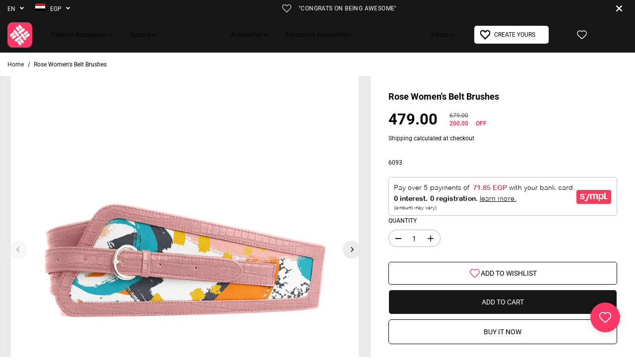

--- FILE ---
content_type: text/css
request_url: https://cdn.shopify.com/extensions/019a3962-b6c5-7170-b272-0e3e7b91ac7f/likely-34/assets/likely-meta-style.css
body_size: 945
content:
.likely-svg-wrapper {
    display: flex;
    justify-content: space-between;
    padding: 5px 5px;
    align-items: center;
    border-radius: 5px;
    padding-right: 15px;
}
.likely-svg-wrapper span {
    display: inline-flex;
    padding: 5px;
}
.likely-click-eliment {
    text-decoration: none;
}
.likely-wrapper {
    width: 80px;
    border-radius: 5px;
}
.likely-wrapper.likely-circle {
    border-radius: 30px;
}
.likely-block-wrapper{
    margin: 10px 0px;
}
.likely-custom-wrapper{
    margin: 10px 0px;
}



/* Style 1 start */
.likely-animation-wrapper {
    display: flex;
    background-repeat: no-repeat;
    background-size: 3250%;
    background-position: left;
    padding: 10px;
    flex-direction: row-reverse;
    cursor: pointer;
    /* border:1px solid red; */
  }
  
  .animate {
    animation: heart-burst .8s steps(28) forwards;
  }
  
  @keyframes heart-burst {
      0% {
          background-position: left
      }
      100% {
          background-position: right
      }
  }
  /* Style 1 end */

  /* Style 2 start */
.likely-fancy-wrapper-2{
    width: 120px;
  }
  .likely-cone-wrapper {
    display:flex;
    cursor: pointer;
    font: inherit;
    margin: 0;
    padding: 0;
  }
  
  .likely-cone-wrapper {
    background-color: #404663;
    color: #fff;
    border: 0;
    font-size: 2rem;
    font-weight: 400;
    padding: 5px 10px 5px;
    border-radius: 0.5em;
    z-index: 999;
    position: relative;
    display: flex;
    gap: 0.5em;
    box-shadow:
      0px 1.7px 2.2px rgba(0, 0, 0, 0.02),
      0px 4px 5.3px rgba(0, 0, 0, 0.028),
      0px 7.5px 10px rgba(0, 0, 0, 0.035),
      0px 13.4px 17.9px rgba(0, 0, 0, 0.042),
      0px 25.1px 33.4px rgba(0, 0, 0, 0.05),
      0px 60px 80px rgba(0, 0, 0, 0.07);
  }
  
  .likely-cone-wrapper:active {
    transform: scale(1.01);
  }
  /* Style 2 end */

  /* Style 3 start */
.likely-wrapper .likely-fancy-style-3{
    display:flex;
  }
  .likely-wrapper .likely-fancy-style-3 .likely-count-label{
    color:#0000ff;
  }
  .likely-fancy-style-3 .likely-svg-wrapper svg path{
        fill: #fff;
  }
  .likely-fancy-style-3 .likely-svg-wrapper {
          display: flex;
          align-items: center;
          justify-content: center;
          width: 50px;
          height: 50px;
          background-color:#0000ff;
          border-radius:100px;
          padding:0px;
  }
  /* Style 3 end */

  /* Style 4 start */
.likely-fancy-wrapper-4{
    width: 100px;
    border-radius: 5px;
  }
  .likely-heart-wrapper svg{
    vertical-align: middle;
  }
  .likely-fancy-wrapper-4 .like-review {
      display: flex;
      justify-content: space-evenly;
      text-align: center;
      background: #ed2553;
      border-radius: 3px;
      box-shadow: 0 10px 20px -8px rgb(240, 75, 113);
      padding: 5px;
      font-size: 18px;
      cursor: pointer;
      border: none;
      outline: none;
      color: #ffffff;
      text-decoration: none;
      -webkit-transition: 0.3s ease;
      transition: 0.3s ease;
  }
  .likely-fancy-wrapper-4 .like-review:hover {
        transform: translateY(-3px);
  }
  .likely-fancy-wrapper-4 .like-review .fa {
        margin-right: 5px;
  }
  .animate-like {
      animation-name: likeAnimation;
      animation-iteration-count: 1;
      animation-fill-mode: forwards;
      animation-duration: 0.65s;
  }
  @keyframes likeAnimation {
    0%   { transform: scale(5); }
    100% { transform: scale(1); }
  }
  /* Style 4 end */

  /* Style 5 start */

.likely-fancy-wrapper-5 label{
    color:white;
    margin-left: 3px;
  }
  .likely-fancy-wrapper-5{
    width: 110px;
  }
  .likely-fancy-btn-5{
    color:white;
    padding: 6px 10px;
  }
  .likely-fancy-wrapper-5 span{
    margin:5px;
  }
  .likely-fancy-btn-5 {
    border: none;
    border-radius: 5px;
    display: flex;
    justify-content: flex-start;
    align-items: center;
    flex-direction: row;
    cursor: pointer;
    /* padding: 0 2rem 0 2rem; */
    transition: 150ms all;
    background-color: #1e2837;
    box-shadow: 0px 1.7px 2.2px rgba(0, 0, 0, 0.02), 0px 4px 5.3px rgba(0, 0, 0, 0.028), 0px 7.5px 10px rgba(0, 0, 0, 0.035), 0px 13.4px 17.9px rgba(0, 0, 0, 0.042), 0px 25.1px 33.4px rgba(0, 0, 0, 0.05), 0px 60px 80px rgba(0, 0, 0, 0.07);
  }
  .likely-fancy-btn-5.dislike .lekely-icon svg.prime {
    -webkit-animation: dislike 550ms forwards ease-in-out;
            animation: dislike 550ms forwards ease-in-out;
  }
  .likely-fancy-btn-5.active {
    background-color: #ff3300;
  }
  
  .likely-fancy-btn-5.active .lekely-icon svg {
    color: #0c1016;
  }
  .likely-fancy-btn-5.active .lekely-icon svg.prime {
    -webkit-animation: like 550ms forwards ease-in-out;
            animation: like 550ms forwards ease-in-out;
  }
  .likely-fancy-btn-5 .counter {
    font-size: 3rem;
    font-weight: 700;
    color: white;
    padding: 2rem 0 2rem 2rem;
    transition: 150ms all;
  }
  .likely-fancy-btn-5 .lekely-icon {
    padding: 1rem;
    transition: 150ms all;
    position: relative;
    width: 3rem;
    height: 3rem;
    margin-right: 6px
  }
  .likely-fancy-btn-5 .lekely-icon svg {
    color: white;
    position: absolute;
    top: 0;
    left: 0;
    width: 3rem;
    height: 3rem;
  }
  .likely-fancy-btn-5 .lekely-icon svg.normal {
    z-index: 1;
    opacity: 0.5;
  }
  .likely-fancy-btn-5 .lekely-icon svg.prime {
    z-index: 2;
  }
  
  @-webkit-keyframes dislike {
    0% {
      color: #0c1016;
      transform: translate(0, 0%);
    }
    100% {
      color: #ff3300;
      transform: translate(0, 300%) scale(0);
    }
  }
  
  @keyframes dislike {
    0% {
      color: #0c1016;
      transform: translate(0, 0%);
    }
    100% {
      color: #ff3300;
      transform: translate(0, 300%) scale(0);
    }
  }
  @-webkit-keyframes like {
    0% {
      color: white;
      transform: translate(0, 0%);
    }
    100% {
      color: #ff3300;
      transform: translate(0, -300%) scale(0);
    }
  }
  @keyframes like {
    0% {
      color: white;
      transform: translate(0, 0%);
    }
    100% {
      color: #ff3300;
      transform: translate(0, -300%) scale(0);
    }
  }
  /* Style 5 end */



/* Likely react version CSS start */
.likely-content-wrapper .likely-svg-wrapper{
    padding:0px;
}
.likely-content-wrapper .likely-svg-wrapper .likely-icon-svg{
  padding-top:0px;
  padding-bottom:0px;
}
.likely-content-wrapper .likely-svg-wrapper .likely-text{
  padding-top:0px;
  padding-bottom:0px;
}
.likely-content-wrapper .likely-svg-wrapper .likely-icon-svg{
  padding-top:0px;
  padding-bottom:0px;
}
.likely-content-wrapper .likely-svg-wrapper .likely-text{
  padding-top:0px;
  padding-bottom:0px;
}
.likely-block-wrapper .likely-second-version{
  width:100%;
}
.cta-pulse-animation {
    animation: ani-pulse 1.5s ease-out;
    animation-iteration-count: infinite;
    animation-fill-mode: backwards;
}
.cta-shake-animation {
    animation: ani-shake 2s cubic-bezier(0.36, 0.07, 0.19, 0.97) both infinite;
    transform: translate3d(0, 0, 0);
    backface-visibility: hidden;
    perspective: 1000px;
}
.cta-unlike-animation {
    animation: ani-unlike 0.85s cubic-bezier(0.11, 0, 0.5, 0);
}
@keyframes ani-shake {
	0%, 100% {transform: translateX(0);}
	10%, 30%, 50%, 70%, 90% {transform: translateX(-10px);}
	20%, 40%, 60%, 80% {transform: translateX(10px);}
}
@keyframes ani-pulse {
    0% {
        scale: 1;
    }
    12.5% {
        scale: 1;
    }
    50% {
        scale: 0.85;
    }
    100% {
        scale: 1;
    }
}
@keyframes ani-unlike {
    0%,
    100% {
        transform: rotate(0deg) translate(0px);
        transform-origin: 50% 100%;
    }

    10% {
        transform: rotate(2deg) translate(-1px);
    }

    20%,
    40%,
    60% {
        transform: rotate(-4deg) translate(-1px);
    }

    30%,
    50%,
    70% {
        transform: rotate(4deg) translate(1px);
    }

    80% {
        transform: rotate(-2deg) translate(1px);
    }

    90% {
        transform: rotate(2deg) translate(-1px);
    }
}
/* Likely react version CSS end */

--- FILE ---
content_type: text/javascript
request_url: https://cdn.shopify.com/extensions/019a3962-b6c5-7170-b272-0e3e7b91ac7f/likely-34/assets/load-likely-metafield.js
body_size: 3613
content:
var likelyShop = typeof Shopify !== 'undefined' ? Shopify.shop : document.domain;

var likelyShopDomain = document.domain;

var likelyBasePath = 'https://' + likelyShopDomain + '/a/likely/';

var likelyHead = document.getElementsByTagName('head')[0];

var likelyAppSettings = "";

var likelyUserStatus = "";

var likelyUserInfo = localStorage.getItem('likelyUser');

var likelyProduct = "";

var likelyUserData = "";

var likelyLocalUserData = "";

var likelyAnimationStyatus = 1;

var likelyAnimationType = 1;

//LOAD Setting JSON
var likelyJsonTag = document.querySelector("[likelyjson]");
if (typeof (likelyJsonTag) != 'undefined' && likelyJsonTag != null) {
  likelyAppSettings = JSON.parse(likelyJsonTag.innerHTML);
}

var likelyUserJsonTag = document.querySelector("[likelyuserjson]");
if (typeof (likelyUserJsonTag) != 'undefined' && likelyUserJsonTag != null && likelyUserJsonTag != "") {
   likelyUserData = likelyUserJsonTag.innerHTML;
}

//Get User local data
likelyLocalUserData = localStorage.getItem('likelyLocalUserData');

//Set User local data from the meta if local data is blank
if(likelyLocalUserData == '' || likelyLocalUserData == null){
  localStorage.setItem('likelyLocalUserData', likelyUserData);
}else{
  if(JSON.stringify(likelyLocalUserData) != JSON.stringify(likelyUserData)){
    localStorage.setItem('likelyLocalUserData', likelyUserData);
    //alert('not same');
  }else{
    //alert('same');
    likelyUserData = likelyLocalUserData;    
  }
}
//console.log(likelyUserData);

function likelyRunWithJQuery(likelyLoadMain) {

  if (typeof jQuery == "undefined") {

    var likelyHead = document.getElementsByTagName('head')[0];

    var likelyScript = document.createElement('script');

    likelyScript.src = likelyBasePath + "js/lib/jquery-3.4.1.min.js";

    likelyScript.type = "text/javascript";

    likelyScript.onreadystatechange = likelyLoadMain;

    likelyScript.onload = likelyLoadMain;

    likelyHead.appendChild(likelyScript);

  } else {
    likelyLoadMain();
  }

}

likelyRunWithJQuery(function likelyLoadMain() {
  (function ($likelyjobject, window, document) {

    $likelyjobject.fn.likelyLoad = function () {
      this.likelyHandler();
    };

    $likelyjobject.fn.likelyHandler = function () {
     if(likelyAppSettings != ""){
        var likelyStyleSettings = likelyAppSettings.styleSetting;
         
        //check app status
        if(likelyStyleSettings.app_status == 1){
          var likeStatus = 0;
          var likeCount = 0;
          
          //for set like status on load
          if(likelyUserInfo == '' || likelyUserInfo == null){
              likelySetUserStatus();
              likelyUserInfo = localStorage.getItem('likelyUser');
          }
  
          //Loop for all blocks
          $likelyjobject(".likely-meta-json").each(function() {
            
                var likelyblock = $likelyjobject(this);
                var likelyHandle = likelyblock.attr('likely-product');
                
                if(likelyUserData != ""){
                  
                  var likelyCurrentproductinfo = JSON.parse(likelyUserData); 
                   //console.log(likelyCurrentproductinfo);                   
                  if(likelyCurrentproductinfo[likelyHandle] != "" && likelyCurrentproductinfo[likelyHandle] != null){
                    
                    var likeyCurrentProductData = likelyCurrentproductinfo[likelyHandle]; 
                    //console.log(likeyCurrentProductData);
                    for (var i = 0; i < likeyCurrentProductData.length; i++) {
                      if(likeyCurrentProductData[i].user_ip == likelyUserInfo){
                          likeStatus = 1;
                      }
                      
                      likeCount = likeyCurrentProductData[0].total_likes_count;
                    }
                  }else{
                    
                    likeCount = 0;
                    likeStatus = 0;
                  }
                }
                
                var likelyShopData = likelyAppSettings.shopData;
                var likelyCustomDiv = $likelyjobject(".likely-custom-wrapper");
                var likelyImagePath = likelyStyleSettings.icon_style_svg;
                
                var likelyHtml = "";
                if(likelyStyleSettings.style_type == 2 ){
                  
                    switch (likelyStyleSettings.premium_button_style) {
                        case 1:
                          likelyHtml = likelyFanctStyle1();
                          var likelyBgImg = likelyBasePath+'images/backend/img/like-heart-animation.png';
                          likelyHtml = likelyHtml.replace("{{ like-status }}", likeStatus);
                          likelyHtml = likelyHtml.replace("{{ likely-anim-bg }}", likelyBgImg);
                          if(likeStatus == 1){
                            likelyHtml = likelyHtml.replace("{{ likely-anim-class }}", "animate");
                          }else{
                            likelyHtml = likelyHtml.replace("{{ likely-anim-class }}", "");
                          }                          
                        break;
                        case 2:
                          likelyHtml = likelyFanctStyle2();
                        break;
                        case 3:
                          likelyHtml = likelyFanctStyle3();
                        break;
                        case 4:
                          likelyHtml = likelyFanctStyle4();
                          if(likeStatus == 1){
                            likelyHtml = likelyHtml.replace("{{ likely-anim-class }}", "animate-like");
                          }else{
                            likelyHtml = likelyHtml.replace("{{ likely-anim-class }}", "");
                          }
                        break;
                        case 5:
                          likelyHtml = likelyFanctStyle5();
                          console.log(likeStatus);
                          if(likeStatus == 1){
                            likelyHtml = likelyHtml.replace("{{ likely-anim-class }}", "active");
                          }else{
                            likelyHtml = likelyHtml.replace("{{ likely-anim-class }}", "");
                          }
                        break;
                        default:
                        // do Nothing
                    }
                }else{ //for default icons
                    
                    var likelyClass = "likely-circle-bg";
                    if(parseInt(likelyShopData.app_version) == parseInt(1)){ //For the Old User
                      likelyHtml = likelyGetHtml();
                      //For set layout class
                      if(likelyStyleSettings.icon_style == 1){
                        likelyClass = "likely-circle-bg";
                      }else if(likelyStyleSettings.icon_style == 2){
                        likelyClass = "likely-square-bg";
                      }else if(likelyStyleSettings.icon_style == 3){
                        likelyClass = "likely-circle";
                      }else if(likelyStyleSettings.icon_style == 4){
                        likelyClass = "likely-square";
                      }
                      likelyHtml = likelyHtml.replace("{{ likely-style-class }}", likelyClass);

                    }else{ //For new app React version 2

                      likelyHtml = likelyGetCommonHtml();
                      var likelyText = "";
                      if(likelyStyleSettings.icon_text_status == 1){
                        likelyText = likelyStyleSettings.like_text_label;
                      }
                      console.log(likelyStyleSettings.icon_text_status);
                      likelyHtml = likelyHtml.replace("{{ likely-like-text }}", likelyText);
                      likelyHtml = likelyHtml.replace("{{ likely-style-class }}", 'likely-second-version');
                    }
                     
                    likelyHtml = likelyHtml.replace("{{ likely-image }}", likelyImagePath);
                    likelyHtml = likelyHtml.replace("{{ like-status }}", likeStatus);
                    
                }

                likelyHtml = likelyHtml.replaceAll("{{ likely-likes }}", likeCount);
                
                //append html
                if(likelyCustomDiv.length > 0){
                  likelyCustomDiv.html(likelyHtml);
                }else{
                  likelyblock.html(likelyHtml);
                }

                if(likelyStyleSettings.style_type != 2 && parseInt(likelyShopData.app_version) == parseInt(1)){ //For the Old User version 1
                    var likelyBgColor = likelyStyleSettings.bg_color;
                    var likelyIconBgColor = likelyStyleSettings.icon_bg;
                    var likelyIconColor = likelyStyleSettings.icon_color;
                    $likelyjobject(".likely-wrapper").css({"background-color": likelyBgColor});
                    $likelyjobject(".likely-click-eliment svg").css({"stroke": likelyIconColor});
                    $likelyjobject(".likely-click-eliment").css({"color": likelyIconColor});
                    $likelyjobject(".likely-svg-wrapper span").css({"border-right": '1px solid '+likelyIconColor});  

                }else{//For the New User version 2 or greater
                    var likelyIconSize = likelyStyleSettings.icon_size;
                    var likelyTextSize = likelyStyleSettings.text_size;
                    var likelyIconColor = likelyStyleSettings.icon_color;
                    var likelyWraperBorder = likelyStyleSettings.container_border_size+'px solid';
                    var likelyWraperBorderColor = likelyStyleSettings.container_border_color;
                    var likelyWraperBorderRadius = likelyStyleSettings.container_border_radius;
                    var likelyWraperPadding = likelyStyleSettings.container_padding;
                    var likelyWraperMargin = likelyStyleSettings.container_margin;
                    var likelyWraperBgColor = likelyStyleSettings.background_color;
                    var likelySpaceBetweenImgAndText = likelyStyleSettings.space_between_text_icon;
                    var likelyTextColor = likelyStyleSettings.text_color;
                    var lekelyLikedStatus = likelyblock.find('.likely-click-eliment').attr('likely-user-status');
                    var likelyIconHoverColor = likelyStyleSettings.icon_hover_color;
                    var likelyShowLikesCount = likelyStyleSettings.show_likes_count;
                    
                    //Set Icon color based on the like status
                    if(lekelyLikedStatus == 1){
                      var likelyIconColor = likelyStyleSettings.liked_icon_color;
                    }

                    //Set the position of the icon and text based on the settings
                    if(likelyStyleSettings.container_alignment == "left"){
                      var likelyAlignment ="-webkit-left";
                    }else if(likelyStyleSettings.container_alignment == "right"){
                      var likelyAlignment ="-webkit-right";
                    }else{
                      var likelyAlignment ="-webkit-center";
                    }
                    
                    $likelyjobject(".likely-click-eliment svg").css({"width": likelyIconSize,"height": likelyIconSize}); 
                    $likelyjobject(".likely-click-eliment .likely-count-label").css({"font-size": likelyTextSize, "color": likelyTextColor}); 
                    $likelyjobject(".likely-click-eliment .likely-text").css({"font-size": likelyTextSize, "color": likelyTextColor});
                    $likelyjobject(".likely-second-version").css({"text-align": likelyAlignment});
                    $likelyjobject(".likely-content-wrapper").css({"display": "inline-block", "border": likelyWraperBorder, "border-color": likelyWraperBorderColor, "border-radius": likelyWraperBorderRadius, "padding": likelyWraperPadding, "margin": likelyWraperMargin, "color": likelyTextColor, "background-color": likelyWraperBgColor}); 
                    $likelyjobject(".likely-block-wrapper a").css({"color": likelyTextColor});
                    $likelyjobject(".likely-click-eliment .likely-icon-svg svg path").css({"fill": likelyIconColor});  

                    if (likelyStyleSettings.icon_text_status == 0) {
                      $likelyjobject(".likely-click-eliment .likely-text").css({"display": "none"});
                    }

                    if (likelyShowLikesCount == 0) {
                      $likelyjobject(".likely-click-eliment .likely-count-label").css({"display": "none"});
                      $likelyjobject(".likely-click-eliment .likely-icon-svg").css({"margin": 0});
                    } else {
                      $likelyjobject(".likely-click-eliment .likely-icon-svg").css({"margin-right": likelySpaceBetweenImgAndText});
                    }

                    //Set color for solid icon
                    // if(likelyStyleSettings.icon_type_style == "solid"){
                    //   $likelyjobject(".likely-block-wrapper svg path").css({"fill": likelyIconColor});  
                    // }

                    // //Set color for outline icon
                    // if(likelyStyleSettings.icon_type_style == "outlined"){
                    //   $likelyjobject(".likely-block-wrapper svg path").css({"fill": likelyIconColor});  
                    // }
                    
                    //for change the icon color on hover
                    $likelyjobject(".likely-click-eliment .likely-icon-svg svg").mouseenter(function() {
                      $likelyjobject(this).find("path").css({"fill": likelyIconHoverColor});
                      $likelyjobject(this).addClass("cta-pulse-animation");
                    }).mouseleave(function() {
                      $likelyjobject(this).find("path").css({"fill": likelyIconColor});
                      $likelyjobject(this).removeClass("cta-pulse-animation");
                    });
                    
                    //for add animation
                    var likelyAnimationStatus = likelyStyleSettings.button_animation_status;
                    var likelyAnimationDelay = likelyStyleSettings.button_animation_delay+'000';
                    if(parseInt(likelyAnimationStatus) == 1){
                      likelyAnimate(likelyAnimationDelay);
                    }
                    
                }

                //After load Hook
                if ($likelyjobject.isFunction(window.likelyAfterLoadHook)) {
                  likelyAfterLoadHook();
                }
          });
        }
      
      } 
    }
    

    function likelyGetCommonHtml(){
      var likelyCommonHtml = '<div class="likely-wrapper {{ likely-style-class }}">'+
            '<div class="likely-content-wrapper">'+
                '<div class="likely-click-eliment" likely-user-status="{{ like-status }}" likely-likes-count="{{ likely-likes }}">'+
                  '<div class="likely-svg-wrapper">'+
                    '<span class="likely-icon-svg">{{ likely-image }}</span>'+
                    '<label class="likely-count-label">{{ likely-likes }}</label>'+
                    '<span class="likely-text">{{ likely-like-text }}</span>'
                  '</div>'+
                '</div>'+
            '</div>'+
        '</div>';
      return likelyCommonHtml;
    }

    function likelyGetHtml() {
        var likelyHtml = '<div class="likely-wrapper {{ likely-style-class }}">'+
                              '<div class="likely-click-eliment" likely-user-status="{{ like-status }}" likely-likes-count="{{ likely-likes }}">'+
                                '<div class="likely-svg-wrapper">'+
                                  '<span>{{ likely-image }}</span>'+
                                  '<label for="icon_style1" class="likely-count-label">{{ likely-likes }}</label>'+
                                '</div>'+
                              '</a>'+
                         '</div>';
      return likelyHtml;
    }

    function likelyFanctStyle1() {
        var likelyHtml = '<div class="likely-wrapper">'+
                            '<div class="likely-click-eliment" likely-user-status="{{ like-status }}" likely-likes-count="{{ likely-likes }}">'+
                              '<div class="likely-animation-wrapper {{ likely-anim-class }}" style="background-image: url({{ likely-anim-bg }});">'+
                                '<label for="icon_style1" class="likely-count-label">{{ likely-likes }}</label>'+
                              '</div>'+
                            '</div>'+
                         '</div>';
      return likelyHtml;
    }

    function likelyFanctStyle2() {
        var likelyHtml = '<div class="likely-wrapper likely-fancy-wrapper-2">'+
                            '<div class="likely-click-eliment" likely-user-status="{{ like-status }}" likely-likes-count="{{ likely-likes }}">'+
                              '<div class="likely-cone-wrapper">'+
                                '<span class="likely-cone">🎉</span>'+  
                                'Like <label for="icon_style1" class="likely-count-label">{{ likely-likes }}</label>'+
                              '</div>'+
                            '</div>'+
                         '</div>';
      return likelyHtml;
    }

    function likelyFanctStyle3() {
        var likelyHtml = '<div class="likely-wrapper likely-fancy-wrapper-3">'+
                            '<div class="likely-click-eliment likely-fancy-style-3" likely-user-status="{{ like-status }}" likely-likes-count="{{ likely-likes }}">'+
                              '<div class="likely-svg-wrapper">'+
                                '<svg version="1.1" width="30px" height="30px" xmlns="http://www.w3.org/2000/svg" xmlns:xlink="http://www.w3.org/1999/xlink" x="0px" y="0px" viewBox="0 0 194 178" style="enable-background:new 0 0 194 178;" xml:space="preserve">'+
                                  '<path class="st0" d="M119.1,70.1c0,0,20.8-1.2,28.5,0c7.7,1.2,10.3,2,13.8,6.2s2.4,10.5,1.8,12.4c-0.7,1.9-2,3.7-0.2,6s2.5,7.6,1.4,11.9c-1.1,4.2-3.3,6.6-3.3,6.6s0.1,11.1-3.4,16.6c-3.5,5.6-3.3,3.3-3.3,7.7s-3.5,9.2-10.4,11.8s-24,4.5-48.5,4.3c0,0-12.7-0.3-17.9-8.3s-3.8-21.2-3.8-21.2s-0.7-22.5-0.4-25.8s0.4-12.7,10.4-28.2H119.1z"/>'+
                                  '<path class="st0" d="M82.7,72c0,0,11.4-17.3,11.7-20.7s-0.8-12.8-0.4-18.7s2.3-8.1,9.9-8.2s14.8,5,17.3,13.8s-1.3,20.6-1.3,20.6s-2.1,5.6-2.4,6.8s-2.3,5,1.7,4.8l1.3,0.1"/>'+
                                  '<path id="arm" class="st0" d="M36.6,150.3c0,0-4.1-2.5-5.9-11.8s-2.1-39.7-1.3-47.2s2.8-12.4,11.4-12.8s12-0.3,14.5,0.6s7,2.1,8,7.1c1,5-1,7.4,0.9,52.2c0,0,1.4,5.8-4.8,11.8S36.6,150.3,36.6,150.3z"/>'+
                                '</svg>'+
                              '</div>'+
                              '<label for="icon_style1" class="likely-count-label">{{ likely-likes }}</label>'+
                            '</div>'+
                         '</div>';
      return likelyHtml;
    }

    function likelyFanctStyle4() {
        var likelyHtml = '<div class="likely-wrapper likely-fancy-wrapper-4">'+
                            '<div class="likely-click-eliment like-review" likely-user-status="{{ like-status }}" likely-likes-count="{{ likely-likes }}">'+
                              '<div class="likely-heart-wrapper {{ likely-anim-class }}">'+
                                  '<svg xmlns="http://www.w3.org/2000/svg" width="24" height="24" viewBox="0 0 24 24" fill="none" stroke="#151414" stroke-width="2" stroke-linecap="round" stroke-linejoin="round" style="stroke: rgb(255, 255, 255);"><path d="M20.84 4.61a5.5 5.5 0 0 0-7.78 0L12 5.67l-1.06-1.06a5.5 5.5 0 0 0-7.78 7.78l1.06 1.06L12 21.23l7.78-7.78 1.06-1.06a5.5 5.5 0 0 0 0-7.78z"></path></svg>'+
                              '</div>'+
                              '<span>Like </span><label for="icon_style1" class="likely-count-label">{{ likely-likes }}</label>'+
                            '</div>'+
                         '</div>';
      return likelyHtml;
    }

    function likelyFanctStyle5() {
        var likelyHtml = '<div class="likely-wrapper likely-fancy-wrapper-5">'+
                            '<div class="likely-click-eliment likely-fancy-btn-5 {{ likely-anim-class }}" likely-user-status="{{ like-status }}" likely-likes-count="{{ likely-likes }}">'+
                              '<div class="lekely-icon">'+
                                  '<svg class="prime" xmlns="http://www.w3.org/2000/svg" viewBox="0 0 512 512"><path fill="currentColor" d="M462.3 62.6C407.5 15.9 326 24.3 275.7 76.2L256 96.5l-19.7-20.3C186.1 24.3 104.5 15.9 49.7 62.6c-62.8 53.6-66.1 149.8-9.9 207.9l193.5 199.8c12.5 12.9 32.8 12.9 45.3 0l193.5-199.8c56.3-58.1 53-154.3-9.8-207.9z"></path></svg>'+
                                  '<svg xmlns="http://www.w3.org/2000/svg" viewBox="0 0 512 512"><path fill="currentColor" d="M462.3 62.6C407.5 15.9 326 24.3 275.7 76.2L256 96.5l-19.7-20.3C186.1 24.3 104.5 15.9 49.7 62.6c-62.8 53.6-66.1 149.8-9.9 207.9l193.5 199.8c12.5 12.9 32.8 12.9 45.3 0l193.5-199.8c56.3-58.1 53-154.3-9.8-207.9z"></path></svg>'+
                              '</div>'+
                              '<span>Like </span><label for="icon_style1" class="likely-count-label">{{ likely-likes }}</label>'+
                            '</div>'+
                         '</div>';
      return likelyHtml;
    }

    function likelySetUserData(likelyCurrentProduct) {
      $likelyjobject.ajax({
            type: "POST",
            async: false,
            cache: false,
            url: likelyBasePath + "user-like",
            dataType: "json",
            data: {
              shop: likelyShop,
              userInfo: likelyUserInfo,
              productId: likelyCurrentProduct.id,
              productName: likelyCurrentProduct.title,
              productHandle: likelyCurrentProduct.handle,
              productImages: likelyCurrentProduct.images,
              productFeatureImage: likelyCurrentProduct.featured_image
            },
            success: function (statusdata) {
              statusdata = JSON.stringify(statusdata);
              localStorage.setItem('likelyLocalUserData', statusdata);
            }
          });
      
    }

    function likelySetUserStatus() {
      $likelyjobject.getJSON("https://ipapi.co/json", function () {})
      .then(function (response) {
          localStorage.setItem('likelyUser', response.ip);
      });        
      return true;
    }

    function likelyBounceAnomation(likelyeliment) {
        $likelyjobject(likelyeliment).effect( "bounce", {times:3}, 300 );
    }
    function likelyShakeAnomation(likelyeliment) {
        $likelyjobject(likelyeliment).effect( "shake", {times:4}, 1000 );
    }
    
    function likelyAnimate(likelyAnimationDelay){
       $likelyjobject(".likely-content-wrapper").toggleClass('cta-shake-animation');
       setTimeout(function(){ 
           likelyAnimate(likelyAnimationDelay);
       }, likelyAnimationDelay);
    }
    

    $likelyjobject(document).on("click", ".likely-click-eliment", function (e) {
      
       var likedStatus = $likelyjobject(this).attr('likely-user-status');
       var likes = $likelyjobject(this).attr('likely-likes-count');
       var likelyStyleSettings = likelyAppSettings.styleSetting;
        var likelyShopData = likelyAppSettings.shopData;
      
      //Get Product data
      var likelyProductTag = $likelyjobject(this).parents('.shopify-app-block').find("[likely-product-data-json]")[0];
      var likelyCurrentProduct = "";
      if (typeof (likelyProductTag) != 'undefined' && likelyProductTag != null) {
         likelyCurrentProduct = JSON.parse(likelyProductTag.innerHTML);
      }
      
      var callStatus = 0;
       var loadStatus = 0; 
       if(likedStatus == 0){
          var Newlikes = parseInt(likes) + parseInt(1);
          $likelyjobject(this).attr('likely-user-status',1);
           if(parseInt(likelyShopData.app_version) <= parseInt(2)){
             var likelyLikedIconColor = likelyStyleSettings.liked_icon_color;
             $likelyjobject(this).find("path").css({"fill": likelyLikedIconColor});
           }
       }else{
         
         if(parseInt(likes) > 0){
           
            var Newlikes = parseInt(likes) - 1; 
         }else{
           
           var Newlikes = 0;
         }
           
         $likelyjobject(this).attr('likely-user-status',0);
         if(parseInt(likelyShopData.app_version) <= parseInt(2)){
             var likelyUnlikedIconColor = likelyStyleSettings.unliked_icon_color;
             $likelyjobject(this).find("path").css({"fill": likelyUnlikedIconColor});
             $likelyjobject(this).find("svg").addClass("cta-unlike-animation");
           }
       }
       $likelyjobject(this).find('.likely-count-label').html(Newlikes); 
       $likelyjobject(this).attr('likely-likes-count',Newlikes);

      
      
      if(likelyStyleSettings.style_type == 2){
          if(likelyStyleSettings.premium_button_style == 1){
            $likelyjobject(this).find(".likely-animation-wrapper").toggleClass("animate");
          }
          if(likelyStyleSettings.premium_button_style == 4){
            $likelyjobject(this).find('.likely-heart-wrapper').toggleClass('animate-like');
          }
          
          if(likelyStyleSettings.premium_button_style == 5){
            
            $likelyjobject(this).toggleClass('active');            
          }
      }
      //After Like Hook
      if ($likelyjobject.isFunction(window.likelyAfterLikeHook)) {
          likelyAfterLikeHook();
      }
      
      
      setTimeout(function() {
          likelySetUserData(likelyCurrentProduct);         
      }, 2000);
      
    });
    
    
    $likelyjobject('div').likelyLoad();
  })(window.jQuery, window, document);

});

--- FILE ---
content_type: text/javascript
request_url: https://www.canvaegypt.com/cdn/shop/t/102/assets/wishlist.js?v=168256941101329306631751383103
body_size: 1010
content:
document.addEventListener("DOMContentLoaded",()=>{const wishlistCountElement=document.getElementById("wishlist-count");let wishlist=JSON.parse(localStorage.getItem("wishlist"))||[];function updateWishlistButtonState(button,isAdded){const wishlistText=button.querySelector("#wishlist-button-text"),wishlistIcon=button.querySelector("svg path");wishlistText&&(wishlistText.textContent=isAdded?"REMOVE FROM WISHLIST":"ADD TO WISHLIST"),wishlistIcon&&wishlistIcon.setAttribute("fill",isAdded?"#ff3765":"none"),button.classList.add("animate"),button.addEventListener("animationend",()=>{button.classList.remove("animate")},{once:!0})}function updateWishlistCount(){const count=wishlist.length;wishlistCountElement&&(wishlistCountElement.textContent=count,wishlistCountElement.style.display=count>0?"inline-block":"none")}function trackGA4Event(eventName,eventParams){window.gtag?gtag("event",eventName,eventParams):console.warn(`GA4 not available: Event ${eventName} was not tracked.`)}document.body.addEventListener("click",event=>{const button=event.target.closest("[data-product-handle]");if(!button)return;event.preventDefault();const productHandle=button.dataset.productHandle,productName=button.dataset.productName,productId=button.dataset.productId,productPrice=button.dataset.productPrice,productBrand=button.dataset.productBrand||"CANVAEGYPT",productCategory=button.dataset.productCategory||"Clutches",isAdded=wishlist.includes(productHandle),itemData={item_id:productId,item_name:productName,item_brand:productBrand,item_category:productCategory,price:productPrice};if(!productId||!productName||!productPrice){console.warn("Missing product data:",{productId,productName,productPrice}),alert("This product has missing data and cannot be added to your wishlist.");return}isAdded?(wishlist=wishlist.filter(handle=>handle!==productHandle),trackGA4Event("remove_from_wishlist",{items:[itemData],currency:"EGP",event_category:"engagement",event_label:"Removed from Wishlist"})):(wishlist.push(productHandle),trackGA4Event("add_to_wishlist",{items:[itemData],currency:"EGP",event_category:"engagement",event_label:"Added to Wishlist"})),localStorage.setItem("wishlist",JSON.stringify(wishlist)),updateWishlistButtonState(button,!isAdded),updateWishlistCount()});function initializeWishlistButtons(){document.querySelectorAll("[data-product-handle]").forEach(button=>{const productHandle=button.dataset.productHandle;updateWishlistButtonState(button,wishlist.includes(productHandle))})}function displayWishlistItems(container){if(wishlist.length===0){container.innerHTML="<p>Your wishlist is currently empty.</p>";return}const productPromises=wishlist.map(handle=>fetch(`/products/${handle}.js`).then(response=>response.json()).then(product=>`<div class="wishlist-item">
                        <a href="/products/${product.handle}">
                            <img src="${product.images[0]}" alt="${product.title}" />
                            <p>${product.title}</p>
                            <p>${(product.variants[0].price/100).toFixed(2)} EGP</p>
                        </a>
                        <button onclick="removeFromWishlist('${handle}')" class="remove-wishlist-btn" aria-label="Remove ${product.title} from wishlist">Remove from Wishlist</button>
                        <button onclick="moveToCart('${product.variants[0].id}')" class="move-to-cart-btn" data-variant-id="${product.variants[0].id}">Move to Cart</button>
                    </div>`).catch(()=>`<p>Error loading product with handle ${handle}. Please try again later.</p>`));Promise.all(productPromises).then(items=>{container.innerHTML=items.join("")}).catch(error=>{console.error("Error loading wishlist items:",error)})}window.removeFromWishlist=productHandle=>{wishlist=wishlist.filter(handle=>handle!==productHandle),localStorage.setItem("wishlist",JSON.stringify(wishlist)),updateWishlistCount();const wishlistContainer2=document.getElementById("wishlist-items");wishlistContainer2&&displayWishlistItems(wishlistContainer2)};let cartAdding=!1;window.moveToCart=variantId=>{if(cartAdding)return;cartAdding=!0;const button=document.querySelector(`button[data-variant-id="${variantId}"]`);button.disabled=!0,button.textContent="Adding...",fetch("/cart/add.js",{method:"POST",headers:{"Content-Type":"application/json"},body:JSON.stringify({items:[{id:variantId,quantity:1}]})}).then(response=>{if(!response.ok)throw new Error("Network response was not ok");return response.json()}).then(()=>{button.textContent="Added to Cart",openCartDrawer()}).catch(error=>{console.error("Error adding item to cart:",error),button.textContent="Move to Cart",button.disabled=!1}).finally(()=>{cartAdding=!1})},initializeWishlistButtons(),updateWishlistCount();const wishlistContainer=document.getElementById("wishlist-items");wishlistContainer&&(displayWishlistItems(wishlistContainer),trackGA4Event("view_wishlist_page",{event_category:"engagement",event_label:"Wishlist Page Viewed"}));const shareWishlistBtn=document.getElementById("share-wishlist-btn");shareWishlistBtn&&shareWishlistBtn.addEventListener("click",()=>{trackGA4Event("share_wishlist",{event_category:"engagement",event_label:"Wishlist Shared"})})});
//# sourceMappingURL=/cdn/shop/t/102/assets/wishlist.js.map?v=168256941101329306631751383103


--- FILE ---
content_type: text/javascript
request_url: https://cdn.shopify.com/extensions/019a3962-b6c5-7170-b272-0e3e7b91ac7f/likely-34/assets/load-likely-embedded.js
body_size: 4335
content:
if(document.getElementsByClassName("likely-extension").length <= 0){
  var likelyShop = typeof Shopify !== 'undefined' ? Shopify.shop : document.domain;
  //alert('test');
  var likelyShopDomain = document.domain;
  
  var likelyBasePath = 'https://' + likelyShopDomain + '/a/likely/';

  var likelyHead = document.getElementsByTagName('head')[0];
  
  var likelyAppSettings = "";
  
  var likelyUserStatus = "";
  
  var likelyUserInfo = localStorage.getItem('likelyUser');
  
  var likelyProduct = "";
  
  var likelyUserData = "";

  var likelyHandlerConnecter = "";
  
  //LOAD Setting JSON
  var likelyJsonTag = document.querySelector("[likelyjson]");
  if (typeof (likelyJsonTag) != 'undefined' && likelyJsonTag != null) {
    likelyAppSettings = JSON.parse(likelyJsonTag.innerHTML);
  }
  
  var likelyUserJsonTag = document.querySelector("[likelyuserjson]");
  if (typeof (likelyUserJsonTag) != 'undefined' && likelyUserJsonTag != null && likelyUserJsonTag != "") {
    likelyUserData = likelyUserJsonTag.innerHTML;
  }

  //Get User local data
  likelyLocalUserData = localStorage.getItem('likelyLocalUserData');
  
  //Set User local data from the meta if local data is blank
  if(likelyLocalUserData == '' || likelyLocalUserData == null){
    localStorage.setItem('likelyLocalUserData', likelyUserData);
  }else{
    if(JSON.stringify(likelyLocalUserData) != JSON.stringify(likelyUserData)){
      localStorage.setItem('likelyLocalUserData', likelyUserData);
      //alert('not same');
    }else{
      //alert('same');
      likelyUserData = likelyLocalUserData;    
    }
  }
  
  function likelyRunWithJQuery(likelyLoadMain) {
    if (typeof jQuery == "undefined") {
  
      var likelyHead = document.getElementsByTagName('head')[0];
  
      var likelyScript = document.createElement('script');
  
      likelyScript.src = likelyBasePath + "js/lib/jquery-3.4.1.min.js";
  
      likelyScript.type = "text/javascript";
  
      likelyScript.onreadystatechange = likelyLoadMain;
  
      likelyScript.onload = likelyLoadMain;
  
      likelyHead.appendChild(likelyScript);
  
    } else {
      likelyLoadMain();
    }
  
  }
  
  likelyRunWithJQuery(function likelyLoadMain() {
    (function ($likelyjobject, window, document) {
      $likelyjobject.fn.likelyLoad = function () {
        this.likelyHandler();
      };
  
      likelyHandlerConnecter = $likelyjobject.fn.likelyHandler = function () {
       if(likelyAppSettings != ""){
          var likelyStyleSettings = likelyAppSettings.styleSetting;
           
          //check app status
          if(likelyStyleSettings.app_status == 1){
            var likeStatus = 0;
            var likeCount = 0;
            
            //for set like status on load
            if(likelyUserInfo == '' || likelyUserInfo == null){
                likelySetUserStatus();
                likelyUserInfo = localStorage.getItem('likelyUser');
            }

            //collection changes 1
            var likelyProductCard = $likelyjobject(".likely-product-card");
            var likelyBlocks = ""; 
            if(likelyProductCard.length > 0){
              likelyBlocks = likelyProductCard;
            }else{
              likelyBlocks = $likelyjobject(".likely-embedded-json");
            }
            //Loop for all blocks
            likelyBlocks.each(function() {
                  var likelyblock = $likelyjobject(this);
                  var likelyHandle = likelyblock.attr('likely-product');
                  
                  if(likelyUserData != ""){  
                    var likelyCurrentproductinfo = JSON.parse(likelyUserData);                    
                    if(likelyCurrentproductinfo[likelyHandle] != "" && likelyCurrentproductinfo[likelyHandle] != null){
                      
                      var likeyCurrentProductData = likelyCurrentproductinfo[likelyHandle]; 
                      for (var i = 0; i < likeyCurrentProductData.length; i++) {
                        //console.log(likeyCurrentProductData[i].user_ip +'=='+ likelyUserInfo);
                        if(likeyCurrentProductData[i].user_ip == likelyUserInfo){
                            likeStatus = 1;
                          //return true;
                        }
                        
                        likeCount = likeyCurrentProductData[0].total_likes_count;
                      }
                    }else{
                      
                      likeCount = 0;
                      likeStatus = 0;
                    }
                  }
                  //console.log(likeCount);
                  var likelyShopData = likelyAppSettings.shopData;
                  var likelyCustomDiv = $likelyjobject(".likely-custom-wrapper");
                  var likelyCollectionDiv = $likelyjobject(".likely-collection-wrapper");
                  var likelyProductTag = document.querySelector("[likely-product-data-json]"); 
                  var likelyImagePath = likelyStyleSettings.icon_style_svg;
                  var likelyHtml = ""
                  
                  if(likelyStyleSettings.style_type == 2 ){
                      switch (likelyStyleSettings.premium_button_style) {
                          case 1:
                            likelyHtml = likelyFanctStyle1();
                            var likelyBgImg = likelyBasePath+'images/backend/img/like-heart-animation.png';
                            likelyHtml = likelyHtml.replace("{{ like-status }}", likeStatus);
                            likelyHtml = likelyHtml.replace("{{ likely-anim-bg }}", likelyBgImg);
                            if(likeStatus == 1){
                              likelyHtml = likelyHtml.replace("{{ likely-anim-class }}", "animate");
                            }else{
                              likelyHtml = likelyHtml.replace("{{ likely-anim-class }}", "");
                            }                          
                          break;
                          case 2:
                            likelyHtml = likelyFanctStyle2();
                          break;
                          case 3:
                            likelyHtml = likelyFanctStyle3();
                          break;
                          case 4:
                            likelyHtml = likelyFanctStyle4();
                            if(likeStatus == 1){
                              likelyHtml = likelyHtml.replace("{{ likely-anim-class }}", "animate-like");
                            }else{
                              likelyHtml = likelyHtml.replace("{{ likely-anim-class }}", "");
                            }
                          break;
                          case 5:
                            likelyHtml = likelyFanctStyle5();
                            if(likeStatus == 1){
                              likelyHtml = likelyHtml.replace("{{ likely-anim-class }}", "active");
                            }else{
                              likelyHtml = likelyHtml.replace("{{ likely-anim-class }}", "");
                            }
                          break;
                          default:
                          // do Nothing
                      }
                  }else{ //for default icons
                      var likelyClass = "likely-circle-bg";
                      if(parseInt(likelyShopData.app_version) == parseInt(1)){ //For the Old User
                            var likelyHtml = likelyGetHtml(); 
                            likelyHtml = likelyHtml.replace("{{ likely-image }}", likelyImagePath);
                                        
                            //For set layout class
                            if(likelyStyleSettings.icon_style == 1){
                                likelyClass = "likely-circle-bg";
                            }else if(likelyStyleSettings.icon_style == 2){
                                likelyClass = "likely-square-bg";
                            }else if(likelyStyleSettings.icon_style == 3){
                                likelyClass = "likely-circle";
                            }else if(likelyStyleSettings.icon_style == 4){
                                likelyClass = "likely-square";
                            }
                            likelyHtml = likelyHtml.replace("{{ likely-style-class }}", likelyClass);
                      }else{ //For new app React version 2
                          likelyHtml = likelyGetCommonHtml();
                          var likelyText = "";
                          if(likelyStyleSettings.icon_text_status == 1){
                            likelyText = likelyStyleSettings.like_text_label;
                          }
                          console.log(likelyStyleSettings.icon_text_status);
                          likelyHtml = likelyHtml.replace("{{ likely-like-text }}", likelyText);
                          likelyHtml = likelyHtml.replace("{{ likely-style-class }}", 'likely-second-version');
                      }

                      likelyHtml = likelyHtml.replace("{{ likely-image }}", likelyImagePath);
                      likelyHtml = likelyHtml.replace("{{ like-status }}", likeStatus);
                      
                  }
                  
                  likelyHtml = likelyHtml.replaceAll("{{ likely-likes }}", likeCount);
                  
                  //append html
                  if(likelyCustomDiv.length > 0){
                    //collection changes 2
                    if(likelyProductCard.length > 0){
                        likelyblock.html(likelyHtml);
                        likelyblock.prepend(likelyJsonTag);
                        likelyblock.prepend(likelyUserJsonTag);
                        likelyblock.prepend(likelyProductTag);
                        likelyblock.prepend(likelyblock);                    
                    }else{
                        likelyCustomDiv.parent().prepend(likelyJsonTag);
                        likelyCustomDiv.parent().prepend(likelyUserJsonTag);
                        likelyCustomDiv.parent().prepend(likelyProductTag);
                        likelyCustomDiv.parent().prepend(likelyblock);
                        likelyCustomDiv.html(likelyHtml);  
                    }
                    
                  }else{
                    var likelyFormFind = likelyblock.parent().parent().find("form button[name='add'], .likelyAddToCart");
                    if(likelyFormFind.length > 0){
                      likelyFormFind.parent().prepend(likelyJsonTag);
                      likelyFormFind.parent().prepend(likelyUserJsonTag);
                      likelyFormFind.parent().prepend(likelyProductTag);
                      likelyFormFind.parent().prepend(likelyblock);
                      likelyblock.html(likelyHtml);
                      
                    }
                  }

                  if(likelyStyleSettings.style_type != 2 && parseInt(likelyShopData.app_version) == parseInt(1)){ //For the Old User version 1
                        var likelyBgColor = likelyStyleSettings.bg_color;
                        var likelyIconBgColor = likelyStyleSettings.icon_bg;
                        var likelyIconColor = likelyStyleSettings.icon_color;
                        $likelyjobject(".likely-wrapper").css({"background-color": likelyBgColor});
                        $likelyjobject(".likely-click-eliment svg").css({"stroke": likelyIconColor});
                        $likelyjobject(".likely-click-eliment").css({"color": likelyIconColor});
                        $likelyjobject(".likely-svg-wrapper span").css({"border-right": '1px solid '+likelyIconColor});
                  }else{//For the New User version 2 or greater
                        var likelyIconSize = likelyStyleSettings.icon_size;
                        var likelyTextSize = likelyStyleSettings.text_size;
                        var likelyIconColor = likelyStyleSettings.icon_color;
                        var likelyWraperBorder = likelyStyleSettings.container_border_size+'px solid';
                        var likelyWraperBorderColor = likelyStyleSettings.container_border_color;
                        var likelyWraperBorderRadius = likelyStyleSettings.container_border_radius;
                        var likelyWraperPadding = likelyStyleSettings.container_padding;
                        var likelyWraperMargin = likelyStyleSettings.container_margin;
                        var likelyWraperBgColor = likelyStyleSettings.background_color;
                        var likelySpaceBetweenImgAndText = likelyStyleSettings.space_between_text_icon;
                        var likelyTextColor = likelyStyleSettings.text_color;
                        var lekelyLikedStatus = likelyblock.find('.likely-click-eliment').attr('likely-user-status');
                        var likelyIconHoverColor = likelyStyleSettings.icon_hover_color;
                        var likelyShowLikesCount = likelyStyleSettings.show_likes_count;
                        
                        //Set Icon color based on the like status
                        if(lekelyLikedStatus == 1){
                          likelyIconColor = likelyStyleSettings.liked_icon_color;
                        }
    
                        //Set the position of the icon and text based on the settings
                        if(likelyStyleSettings.container_alignment == "left"){
                          var likelyAlignment ="-webkit-left";
                        }else if(likelyStyleSettings.container_alignment == "right"){
                          var likelyAlignment ="-webkit-right";
                        }else{
                          var likelyAlignment ="-webkit-center";
                        }
                        
                        $likelyjobject(".likely-click-eliment svg").css({"width": likelyIconSize,"height": likelyIconSize}); 
                        $likelyjobject(".likely-click-eliment .likely-count-label").css({"font-size": likelyTextSize, "color": likelyTextColor}); 
                        $likelyjobject(".likely-click-eliment .likely-text").css({"font-size": likelyTextSize, "color": likelyTextColor});
                        $likelyjobject(".likely-second-version").css({"text-align": likelyAlignment});
                        $likelyjobject(".likely-content-wrapper").css({"display": "inline-block", "border": likelyWraperBorder, "border-color": likelyWraperBorderColor, "border-radius": likelyWraperBorderRadius, "padding": likelyWraperPadding, "margin": likelyWraperMargin, "color": likelyTextColor, "background-color": likelyWraperBgColor}); 
                        $likelyjobject(".likely-block-wrapper a").css({"color": likelyTextColor});
                        $likelyjobject(".likely-click-eliment .likely-icon-svg svg path").css({"fill": likelyIconColor});  
                     
                        if (likelyStyleSettings.icon_text_status == 0) {
                          $likelyjobject(".likely-click-eliment .likely-text").css({"display": "none"});
                        }
                        if (likelyShowLikesCount == 0) {
                          $likelyjobject(".likely-click-eliment .likely-count-label").css({"display": "none"});
                          $likelyjobject(".likely-click-eliment .likely-icon-svg").css({"margin": 0});
                        } else {
                          $likelyjobject(".likely-click-eliment .likely-icon-svg").css({"margin-right": likelySpaceBetweenImgAndText});
                        }
    
                        // //Set color for solid icon
                        // if(likelyStyleSettings.icon_type_style == "solid"){
                        //   $likelyjobject(".likely-block-wrapper svg path").css({"fill": likelyIconColor});  
                        // }

                        // //Set color for outline icon
                        // if(likelyStyleSettings.icon_type_style == "outlined"){
                        //   $likelyjobject(".likely-block-wrapper svg path").css({"fill": likelyIconColor});  
                        // }
                        
                        //for change the icon color on hover
                        $likelyjobject(".likely-click-eliment .likely-icon-svg svg").mouseenter(function() {
                          $likelyjobject(this).find("path").css({"fill": likelyIconHoverColor});
                          $likelyjobject(this).addClass("cta-pulse-animation");
                        }).mouseleave(function() {
                          $likelyjobject(this).find("path").css({"fill": likelyIconColor});
                          $likelyjobject(this).removeClass("cta-pulse-animation");
                        });
                        
                        //for add animation
                        var likelyAnimationStatus = likelyStyleSettings.button_animation_status;
                        var likelyAnimationDelay = likelyStyleSettings.button_animation_delay+'000';
                        if(parseInt(likelyAnimationStatus) == 1){
                          likelyAnimate(likelyAnimationDelay);
                        }
                        
                        
                    }

                    //After load Hook
                    if ($likelyjobject.isFunction(window.likelyAfterLoadHook)) {
                        likelyAfterLoadHook();
                    }
            });
          }
        
        } 
      }
  
      function likelyGetCommonHtml(){
        var likelyCommonHtml = '<div class="likely-wrapper {{ likely-style-class }}">'+
            '<div class="likely-content-wrapper">'+
                '<div class="likely-click-eliment" likely-user-status="{{ like-status }}" likely-likes-count="{{ likely-likes }}">'+
                  '<div class="likely-svg-wrapper">'+
                    '<span class="likely-icon-svg">{{ likely-image }}</span>'+
                    '<label class="likely-count-label">{{ likely-likes }}</label>'+
                    '<span class="likely-text">{{ likely-like-text }}</span>'
                  '</div>'+
                '</div>'+
            '</div>'+
        '</div>';
        return likelyCommonHtml;
      }

      function likelyGetHtml() {
          var likelyHtml = '<div class="likely-wrapper {{ likely-style-class }}">'+
                              '<div class="likely-click-eliment" likely-user-status="{{ like-status }}" likely-likes-count="{{ likely-likes }}">'+
                                '<div class="likely-svg-wrapper">'+
                                  '<span>{{ likely-image }}</span>'+
                                  '<label for="icon_style1" class="likely-count-label">{{ likely-likes }}</label>'+
                                '</div>'+
                              '</div>'+
                           '</div>';
        return likelyHtml;
      }

      function likelyFanctStyle1() {
          var likelyHtml = '<div class="likely-wrapper">'+
                              '<div class="likely-click-eliment" likely-user-status="{{ like-status }}" likely-likes-count="{{ likely-likes }}">'+
                                '<div class="likely-animation-wrapper {{ likely-anim-class }}" style="background-image: url({{ likely-anim-bg }});">'+
                                  '<label for="icon_style1" class="likely-count-label">{{ likely-likes }}</label>'+
                                '</div>'+
                              '</div>'+
                           '</div>';
        return likelyHtml;
      }
  
      function likelyFanctStyle2() {
          var likelyHtml = '<div class="likely-wrapper likely-fancy-wrapper-2">'+
                              '<div class="likely-click-eliment" likely-user-status="{{ like-status }}" likely-likes-count="{{ likely-likes }}">'+
                                '<div class="likely-cone-wrapper">'+
                                  '<span class="likely-cone">🎉</span>'+  
                                  'Like <label for="icon_style1" class="likely-count-label">{{ likely-likes }}</label>'+
                                '</div>'+
                              '</div>'+
                           '</div>';
        return likelyHtml;
      }
  
      function likelyFanctStyle3() {
          var likelyHtml = '<div class="likely-wrapper likely-fancy-wrapper-3">'+
                              '<div class="likely-click-eliment likely-fancy-style-3" likely-user-status="{{ like-status }}" likely-likes-count="{{ likely-likes }}">'+
                                '<div class="likely-svg-wrapper">'+
                                  '<svg version="1.1" width="30px" height="30px" xmlns="http://www.w3.org/2000/svg" xmlns:xlink="http://www.w3.org/1999/xlink" x="0px" y="0px" viewBox="0 0 194 178" style="enable-background:new 0 0 194 178;" xml:space="preserve">'+
                                    '<path class="st0" d="M119.1,70.1c0,0,20.8-1.2,28.5,0c7.7,1.2,10.3,2,13.8,6.2s2.4,10.5,1.8,12.4c-0.7,1.9-2,3.7-0.2,6s2.5,7.6,1.4,11.9c-1.1,4.2-3.3,6.6-3.3,6.6s0.1,11.1-3.4,16.6c-3.5,5.6-3.3,3.3-3.3,7.7s-3.5,9.2-10.4,11.8s-24,4.5-48.5,4.3c0,0-12.7-0.3-17.9-8.3s-3.8-21.2-3.8-21.2s-0.7-22.5-0.4-25.8s0.4-12.7,10.4-28.2H119.1z"/>'+
                                    '<path class="st0" d="M82.7,72c0,0,11.4-17.3,11.7-20.7s-0.8-12.8-0.4-18.7s2.3-8.1,9.9-8.2s14.8,5,17.3,13.8s-1.3,20.6-1.3,20.6s-2.1,5.6-2.4,6.8s-2.3,5,1.7,4.8l1.3,0.1"/>'+
                                    '<path id="arm" class="st0" d="M36.6,150.3c0,0-4.1-2.5-5.9-11.8s-2.1-39.7-1.3-47.2s2.8-12.4,11.4-12.8s12-0.3,14.5,0.6s7,2.1,8,7.1c1,5-1,7.4,0.9,52.2c0,0,1.4,5.8-4.8,11.8S36.6,150.3,36.6,150.3z"/>'+
                                  '</svg>'+
                                '</div>'+
                                '<label for="icon_style1" class="likely-count-label">{{ likely-likes }}</label>'+
                              '</div>'+
                           '</div>';
        return likelyHtml;
      }
  
      function likelyFanctStyle4() {
          var likelyHtml = '<div class="likely-wrapper likely-fancy-wrapper-4">'+
                              '<div class="likely-click-eliment like-review" likely-user-status="{{ like-status }}" likely-likes-count="{{ likely-likes }}">'+
                                '<div class="likely-heart-wrapper {{ likely-anim-class }}">'+
                                    '<svg xmlns="http://www.w3.org/2000/svg" width="24" height="24" viewBox="0 0 24 24" fill="none" stroke="#151414" stroke-width="2" stroke-linecap="round" stroke-linejoin="round" style="stroke: rgb(255, 255, 255);"><path d="M20.84 4.61a5.5 5.5 0 0 0-7.78 0L12 5.67l-1.06-1.06a5.5 5.5 0 0 0-7.78 7.78l1.06 1.06L12 21.23l7.78-7.78 1.06-1.06a5.5 5.5 0 0 0 0-7.78z"></path></svg>'+
                                '</div>'+
                                '<span>Like </span><label for="icon_style1" class="likely-count-label">{{ likely-likes }}</label>'+
                              '</div>'+
                           '</div>';
        return likelyHtml;
      }
  
      function likelyFanctStyle5() {
          var likelyHtml = '<div class="likely-wrapper likely-fancy-wrapper-5">'+
                              '<div class="likely-click-eliment likely-fancy-btn-5 {{ likely-anim-class }}" likely-user-status="{{ like-status }}" likely-likes-count="{{ likely-likes }}">'+
                                '<div class="lekely-icon">'+
                                    '<svg class="prime" xmlns="http://www.w3.org/2000/svg" viewBox="0 0 512 512"><path fill="currentColor" d="M462.3 62.6C407.5 15.9 326 24.3 275.7 76.2L256 96.5l-19.7-20.3C186.1 24.3 104.5 15.9 49.7 62.6c-62.8 53.6-66.1 149.8-9.9 207.9l193.5 199.8c12.5 12.9 32.8 12.9 45.3 0l193.5-199.8c56.3-58.1 53-154.3-9.8-207.9z"></path></svg>'+
                                    '<svg xmlns="http://www.w3.org/2000/svg" viewBox="0 0 512 512"><path fill="currentColor" d="M462.3 62.6C407.5 15.9 326 24.3 275.7 76.2L256 96.5l-19.7-20.3C186.1 24.3 104.5 15.9 49.7 62.6c-62.8 53.6-66.1 149.8-9.9 207.9l193.5 199.8c12.5 12.9 32.8 12.9 45.3 0l193.5-199.8c56.3-58.1 53-154.3-9.8-207.9z"></path></svg>'+
                                '</div>'+
                                '<span>Like </span><label for="icon_style1" class="likely-count-label">{{ likely-likes }}</label>'+
                              '</div>'+
                           '</div>';
        return likelyHtml;
      }
  
      function likelySetUserData(likelyCurrentProduct) {
        $likelyjobject.ajax({
              type: "POST",
              async: false,
              cache: false,
              url: likelyBasePath + "user-like",
              dataType: "json",
              data: {
                shop: likelyShop,
                userInfo: likelyUserInfo,
                productId: likelyCurrentProduct.id,
                productName: likelyCurrentProduct.title,
                productHandle: likelyCurrentProduct.handle,
                productImages: likelyCurrentProduct.images,
                productFeatureImage: likelyCurrentProduct.featured_image
              },
              success: function (statusdata) {
                //console.log(statusdata);
                statusdata = JSON.stringify(statusdata);
                localStorage.setItem('likelyLocalUserData', statusdata);
              }
            });
        
      }
  
      function likelySetUserStatus() {
        $likelyjobject.getJSON("https://ipapi.co/json", function () {})
        .then(function (response) {
            localStorage.setItem('likelyUser', response.ip);
        });        
        return true;
      }

      function likelyAnimate(likelyAnimationDelay){
         $likelyjobject(".likely-content-wrapper").toggleClass('cta-shake-animation');
         setTimeout(function(){ 
             likelyAnimate(likelyAnimationDelay);
         }, likelyAnimationDelay);
      }
  
      $likelyjobject(document).on("click", ".likely-click-eliment", function (e) {
        
         var likedStatus = $likelyjobject(this).attr('likely-user-status');
         var likes = $likelyjobject(this).attr('likely-likes-count');
        var likelyStyleSettings = likelyAppSettings.styleSetting;
         var likelyShopData = likelyAppSettings.shopData; 
         //collection changes 2 
        //  var likelyProductCardCheck = $likelyjobject(this).parent().parent(".likely-product-card"); 
         var likelyProductCardCheck = $likelyjobject(this).parents(".likely-product-card");
         var likelyCurrentProduct = ""; 
         if(likelyProductCardCheck.length > 0){
            var CardPID = likelyProductCardCheck.attr("likely-product-id");
            var CardPHandel = likelyProductCardCheck.attr("likely-product-handle");
            var CardPTitle = likelyProductCardCheck.attr("likely-product-title");
            var CardPImages = likelyProductCardCheck.attr("likely-product-images");
            var CardPFeaturedImages = likelyProductCardCheck.attr("likely-product-featured-image");
            var likelyCardProduct ={};
            
            likelyCardProduct["id"] = CardPID;
            likelyCardProduct["title"] = CardPTitle;
            likelyCardProduct["handle"] = CardPHandel;
            likelyCardProduct["images"] = CardPImages;
            likelyCardProduct["featured_image"] = CardPFeaturedImages;
            likelyCurrentProduct = likelyCardProduct;
         }else{
            //Get Product data
            var likelyProductTag = $likelyjobject(this).parents().parents().parents().find("[likely-product-data-json]")[0];
            
            var likelyCurrentProduct = "";
            if (typeof (likelyProductTag) != 'undefined' && likelyProductTag != null) {
               likelyCurrentProduct = JSON.parse(likelyProductTag.innerHTML);
            }   
         }
        //console.log(likelyStyleSettings);
        var callStatus = 0;
         var loadStatus = 0; 
         if(likedStatus == 0){
            var Newlikes = parseInt(likes) + parseInt(1);
            $likelyjobject(this).attr('likely-user-status',1);

           //for version 2 react 
           if(parseInt(likelyShopData.app_version) <= parseInt(2)){
             var likelyLikedIconColor = likelyStyleSettings.liked_icon_color;
             $likelyjobject(this).find("path").css({"fill": likelyLikedIconColor});
           }
           
         }else{
           
           if(parseInt(likes) > 0){
             
              var Newlikes = parseInt(likes) - 1; 
           }else{
             
             var Newlikes = 0;
           }
             
           $likelyjobject(this).attr('likely-user-status',0);
           
           //for version 2 react
           if(parseInt(likelyShopData.app_version) <= parseInt(2)){
               var likelyUnlikedIconColor = likelyStyleSettings.unliked_icon_color;
               $likelyjobject(this).find("path").css({"fill": likelyUnlikedIconColor});
               $likelyjobject(this).find("svg").addClass("cta-unlike-animation");
           }
         }
         $likelyjobject(this).find('.likely-count-label').html(Newlikes); 
         $likelyjobject(this).attr('likely-likes-count',Newlikes);

        var likelyStyleSettings = likelyAppSettings.styleSetting;
        var likelyShopData = likelyAppSettings.shopData;
        if(likelyStyleSettings.style_type == 2 ){
            if(likelyStyleSettings.premium_button_style == 1){
              $likelyjobject(this).find(".likely-animation-wrapper").toggleClass("animate");
            }
            if(likelyStyleSettings.premium_button_style == 4){
              $likelyjobject(this).find('.likely-heart-wrapper').toggleClass('animate-like');
            }
            
            if(likelyStyleSettings.premium_button_style == 5){
              $likelyjobject(this).toggleClass('active');            
            }
        }

        //After Like Hook
        if ($likelyjobject.isFunction(window.likelyAfterLikeHook)) {
            likelyAfterLikeHook();
        }

        setTimeout(function() {
            likelySetUserData(likelyCurrentProduct);         
        }, 2000);
        
      });
      
      
      $likelyjobject('div').likelyLoad();
    })(window.jQuery, window, document);
  
  });
}